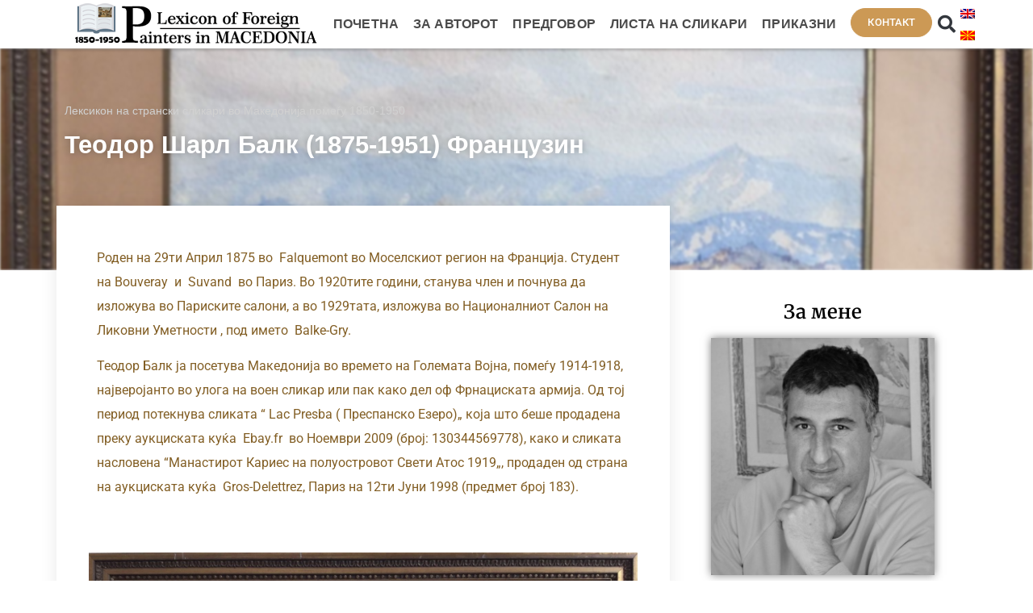

--- FILE ---
content_type: text/css
request_url: https://www.artlexicon.mk/wp-content/cache/wpo-minify/1743049714/assets/wpo-minify-footer-dece1c43.min.css
body_size: 664
content:
.elementor-1077 .elementor-element.elementor-element-d787c43>.elementor-background-overlay{opacity:.2;transition:background 0.3s,border-radius 0.3s,opacity 0.3s}.elementor-1077 .elementor-element.elementor-element-d787c43{transition:background 0.3s,border 0.3s,border-radius 0.3s,box-shadow 0.3s;padding:60px 10px 0 10px}.elementor-widget-icon-list .elementor-icon-list-item:not(:last-child):after{border-color:var(--e-global-color-text)}.elementor-widget-icon-list .elementor-icon-list-icon i{color:var(--e-global-color-primary)}.elementor-widget-icon-list .elementor-icon-list-icon svg{fill:var(--e-global-color-primary)}.elementor-widget-icon-list .elementor-icon-list-item>.elementor-icon-list-text,.elementor-widget-icon-list .elementor-icon-list-item>a{font-family:var(--e-global-typography-text-font-family),Sans-serif;font-weight:var(--e-global-typography-text-font-weight)}.elementor-widget-icon-list .elementor-icon-list-text{color:var(--e-global-color-secondary)}.elementor-1077 .elementor-element.elementor-element-4f522c1 .elementor-icon-list-items:not(.elementor-inline-items) .elementor-icon-list-item:not(:last-child){padding-bottom:calc(0px/2)}.elementor-1077 .elementor-element.elementor-element-4f522c1 .elementor-icon-list-items:not(.elementor-inline-items) .elementor-icon-list-item:not(:first-child){margin-top:calc(0px/2)}.elementor-1077 .elementor-element.elementor-element-4f522c1 .elementor-icon-list-items.elementor-inline-items .elementor-icon-list-item{margin-right:calc(0px/2);margin-left:calc(0px/2)}.elementor-1077 .elementor-element.elementor-element-4f522c1 .elementor-icon-list-items.elementor-inline-items{margin-right:calc(-0px/2);margin-left:calc(-0px/2)}body.rtl .elementor-1077 .elementor-element.elementor-element-4f522c1 .elementor-icon-list-items.elementor-inline-items .elementor-icon-list-item:after{left:calc(-0px/2)}body:not(.rtl) .elementor-1077 .elementor-element.elementor-element-4f522c1 .elementor-icon-list-items.elementor-inline-items .elementor-icon-list-item:after{right:calc(-0px/2)}.elementor-1077 .elementor-element.elementor-element-4f522c1 .elementor-icon-list-icon i{color:#FFF;transition:color 0.3s}.elementor-1077 .elementor-element.elementor-element-4f522c1 .elementor-icon-list-icon svg{fill:#FFF;transition:fill 0.3s}.elementor-1077 .elementor-element.elementor-element-4f522c1 .elementor-icon-list-item:hover .elementor-icon-list-icon i{color:#CECECE}.elementor-1077 .elementor-element.elementor-element-4f522c1 .elementor-icon-list-item:hover .elementor-icon-list-icon svg{fill:#CECECE}.elementor-1077 .elementor-element.elementor-element-4f522c1{--e-icon-list-icon-size:29px;--icon-vertical-offset:0px}.elementor-1077 .elementor-element.elementor-element-4f522c1 .elementor-icon-list-icon{padding-right:0}.elementor-1077 .elementor-element.elementor-element-4f522c1 .elementor-icon-list-item>.elementor-icon-list-text,.elementor-1077 .elementor-element.elementor-element-4f522c1 .elementor-icon-list-item>a{font-size:25px;font-weight:500}.elementor-1077 .elementor-element.elementor-element-4f522c1 .elementor-icon-list-text{color:#FFF;transition:color 0.3s}.elementor-1077 .elementor-element.elementor-element-4f522c1 .elementor-icon-list-item:hover .elementor-icon-list-text{color:#CECECE}.elementor-widget-search-form input[type="search"].elementor-search-form__input{font-family:var(--e-global-typography-text-font-family),Sans-serif;font-weight:var(--e-global-typography-text-font-weight)}.elementor-widget-search-form .elementor-search-form__input,.elementor-widget-search-form .elementor-search-form__icon,.elementor-widget-search-form .elementor-lightbox .dialog-lightbox-close-button,.elementor-widget-search-form .elementor-lightbox .dialog-lightbox-close-button:hover,.elementor-widget-search-form.elementor-search-form--skin-full_screen input[type="search"].elementor-search-form__input{color:var(--e-global-color-text);fill:var(--e-global-color-text)}.elementor-widget-search-form .elementor-search-form__submit{font-family:var(--e-global-typography-text-font-family),Sans-serif;font-weight:var(--e-global-typography-text-font-weight);background-color:var(--e-global-color-secondary)}.elementor-1077 .elementor-element.elementor-element-2b0ca8e .elementor-search-form__container{min-height:43px}.elementor-1077 .elementor-element.elementor-element-2b0ca8e .elementor-search-form__submit{min-width:43px}body:not(.rtl) .elementor-1077 .elementor-element.elementor-element-2b0ca8e .elementor-search-form__icon{padding-left:calc(43px / 3)}body.rtl .elementor-1077 .elementor-element.elementor-element-2b0ca8e .elementor-search-form__icon{padding-right:calc(43px / 3)}.elementor-1077 .elementor-element.elementor-element-2b0ca8e .elementor-search-form__input,.elementor-1077 .elementor-element.elementor-element-2b0ca8e.elementor-search-form--button-type-text .elementor-search-form__submit{padding-left:calc(43px / 3);padding-right:calc(43px / 3)}.elementor-1077 .elementor-element.elementor-element-2b0ca8e:not(.elementor-search-form--skin-full_screen) .elementor-search-form__container{border-radius:3px}.elementor-1077 .elementor-element.elementor-element-2b0ca8e.elementor-search-form--skin-full_screen input[type="search"].elementor-search-form__input{border-radius:3px}.elementor-1077 .elementor-element.elementor-element-5a887d4{--grid-template-columns:repeat(0, auto);--grid-column-gap:5px;--grid-row-gap:0px}.elementor-1077 .elementor-element.elementor-element-5a887d4 .elementor-widget-container{text-align:center}.elementor-widget-image .widget-image-caption{color:var(--e-global-color-text);font-family:var(--e-global-typography-text-font-family),Sans-serif;font-weight:var(--e-global-typography-text-font-weight)}#elementor-popup-modal-1077 .dialog-widget-content{animation-duration:1.4s;background-color:#fff0;background-image:linear-gradient(180deg,#770F0F 0%,#9B1F1A 100%);box-shadow:2px 8px 23px 3px rgb(0 0 0 / .2)}#elementor-popup-modal-1077{background-color:rgb(255 255 255 / .8);justify-content:flex-end;align-items:center;pointer-events:all}#elementor-popup-modal-1077 .dialog-message{width:350px;height:100vh;align-items:flex-start}#elementor-popup-modal-1077 .dialog-close-button{display:flex;font-size:28px}#elementor-popup-modal-1077 .dialog-close-button i{color:#FFF}#elementor-popup-modal-1077 .dialog-close-button svg{fill:#FFF}@media(max-width:1024px){.elementor-1077 .elementor-element.elementor-element-d787c43{margin-top:95px;margin-bottom:0}}@media(max-width:767px){.elementor-1077 .elementor-element.elementor-element-d787c43{margin-top:0;margin-bottom:0;padding:30px 30px 0 30px}.elementor-1077 .elementor-element.elementor-element-2b0ca8e>.elementor-widget-container{padding:0 20px 0 0}}@keyframes slideInLeft{from{transform:translate3d(-100%,0,0);visibility:visible}to{transform:translate3d(0,0,0)}}.slideInLeft{animation-name:slideInLeft}